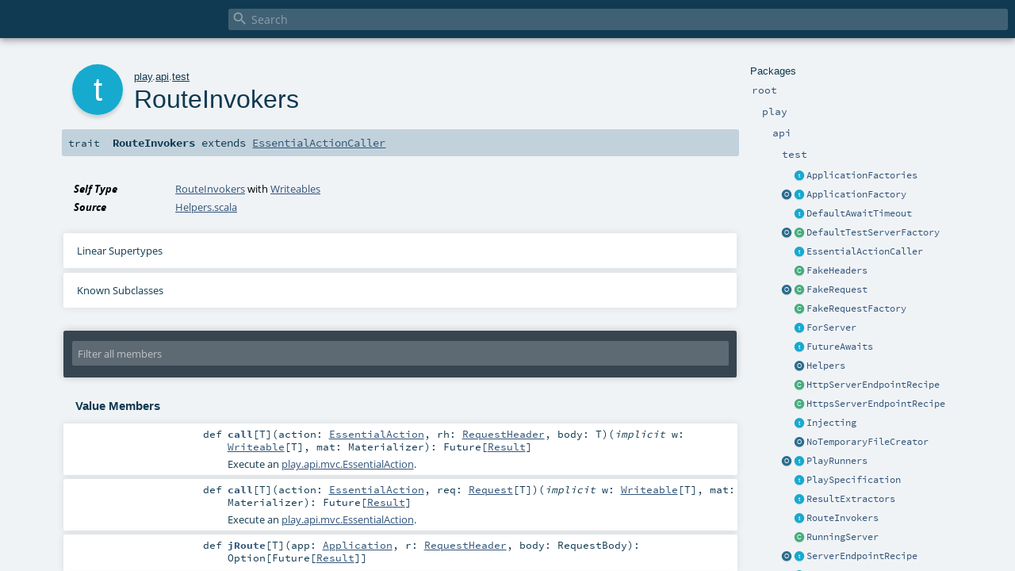

--- FILE ---
content_type: text/html
request_url: https://www.playframework.com/documentation/2.7.7/api/scala/play/api/test/RouteInvokers.html
body_size: 6054
content:
<!DOCTYPE html >
<html>
        <head>
          <meta http-equiv="X-UA-Compatible" content="IE=edge" />
          <meta name="viewport" content="width=device-width, initial-scale=1.0, maximum-scale=1.0, user-scalable=no" />
          <title></title>
          <meta name="description" content="" />
          <meta name="keywords" content="" />
          <meta http-equiv="content-type" content="text/html; charset=UTF-8" />
          
      
      <link href="../../../lib/index.css" media="screen" type="text/css" rel="stylesheet" />
      <link href="../../../lib/template.css" media="screen" type="text/css" rel="stylesheet" />
      <link href="../../../lib/diagrams.css" media="screen" type="text/css" rel="stylesheet" id="diagrams-css" />
      <script type="text/javascript" src="../../../lib/jquery.min.js"></script>
      <script type="text/javascript" src="../../../lib/jquery.panzoom.min.js"></script>
      <script type="text/javascript" src="../../../lib/jquery.mousewheel.min.js"></script>
      <script type="text/javascript" src="../../../lib/index.js"></script>
      <script type="text/javascript" src="../../../index.js"></script>
      <script type="text/javascript" src="../../../lib/scheduler.js"></script>
      <script type="text/javascript" src="../../../lib/template.js"></script>
      
      <script type="text/javascript">
        /* this variable can be used by the JS to determine the path to the root document */
        var toRoot = '../../../';
      </script>
    
        </head>
        <body>
      <div id="search">
        <span id="doc-title"><span id="doc-version"></span></span>
        <span class="close-results"><span class="left">&lt;</span> Back</span>
        <div id="textfilter">
          <span class="input">
            <input autocapitalize="none" placeholder="Search" id="index-input" type="text" accesskey="/" />
            <i class="clear material-icons"></i>
            <i id="search-icon" class="material-icons"></i>
          </span>
        </div>
    </div>
      <div id="search-results">
        <div id="search-progress">
          <div id="progress-fill"></div>
        </div>
        <div id="results-content">
          <div id="entity-results"></div>
          <div id="member-results"></div>
        </div>
      </div>
      <div id="content-scroll-container" style="-webkit-overflow-scrolling: touch;">
        <div id="content-container" style="-webkit-overflow-scrolling: touch;">
          <div id="subpackage-spacer">
            <div id="packages">
              <h1>Packages</h1>
              <ul>
                <li name="_root_.root" visbl="pub" class="indented0 " data-isabs="false" fullComment="yes" group="Ungrouped">
      <a id="_root_"></a><a id="root:_root_"></a>
      <span class="permalink">
      <a href="../../../index.html" title="Permalink">
        <i class="material-icons"></i>
      </a>
    </span>
      <span class="modifier_kind">
        <span class="modifier"></span>
        <span class="kind">package</span>
      </span>
      <span class="symbol">
        <a title="" href="../../../index.html"><span class="name">root</span></a>
      </span>
      
      <div class="fullcomment"><dl class="attributes block"> <dt>Definition Classes</dt><dd><a href="../../../index.html" class="extype" name="_root_">root</a></dd></dl></div>
    </li><li name="_root_.play" visbl="pub" class="indented1 " data-isabs="false" fullComment="yes" group="Ungrouped">
      <a id="play"></a><a id="play:play"></a>
      <span class="permalink">
      <a href="../../../play/index.html" title="Permalink">
        <i class="material-icons"></i>
      </a>
    </span>
      <span class="modifier_kind">
        <span class="modifier"></span>
        <span class="kind">package</span>
      </span>
      <span class="symbol">
        <a title="Play framework." href="../../index.html"><span class="name">play</span></a>
      </span>
      
      <p class="shortcomment cmt">Play framework.</p><div class="fullcomment"><div class="comment cmt"><p>Play framework.</p><h4> Play </h4><p><a href="https://www.playframework.com" target="_blank">http://www.playframework.com</a>
</p></div><dl class="attributes block"> <dt>Definition Classes</dt><dd><a href="../../../index.html" class="extype" name="_root_">root</a></dd></dl></div>
    </li><li name="play.api" visbl="pub" class="indented2 " data-isabs="false" fullComment="yes" group="Ungrouped">
      <a id="api"></a><a id="api:api"></a>
      <span class="permalink">
      <a href="../../../play/api/index.html" title="Permalink">
        <i class="material-icons"></i>
      </a>
    </span>
      <span class="modifier_kind">
        <span class="modifier"></span>
        <span class="kind">package</span>
      </span>
      <span class="symbol">
        <a title="Contains the public API for Scala developers." href="../index.html"><span class="name">api</span></a>
      </span>
      
      <p class="shortcomment cmt">Contains the public API for Scala developers.</p><div class="fullcomment"><div class="comment cmt"><p>Contains the public API for Scala developers.</p><h6> Read configuration </h6><pre><span class="kw">val</span> poolSize = configuration.getInt(<span class="lit">"engine.pool.size"</span>)</pre><h6> Use the logger </h6><pre>Logger.info(<span class="lit">"Hello!"</span>)</pre><h6> Define a Plugin </h6><pre><span class="kw">class</span> MyPlugin(app: Application) <span class="kw">extends</span> Plugin</pre><h6> Create adhoc applications (for testing) </h6><pre><span class="kw">val</span> application = Application(<span class="kw">new</span> File(<span class="lit">"."</span>), <span class="kw">this</span>.getClass.getClassloader, <span class="std">None</span>, Play.Mode.DEV)</pre></div><dl class="attributes block"> <dt>Definition Classes</dt><dd><a href="../../index.html" class="extype" name="play">play</a></dd></dl></div>
    </li><li name="play.api.test" visbl="pub" class="indented3 " data-isabs="false" fullComment="yes" group="Ungrouped">
      <a id="test"></a><a id="test:test"></a>
      <span class="permalink">
      <a href="../../../play/api/test/index.html" title="Permalink">
        <i class="material-icons"></i>
      </a>
    </span>
      <span class="modifier_kind">
        <span class="modifier"></span>
        <span class="kind">package</span>
      </span>
      <span class="symbol">
        <a title="Contains test helpers." href="index.html"><span class="name">test</span></a>
      </span>
      
      <p class="shortcomment cmt">Contains test helpers.</p><div class="fullcomment"><div class="comment cmt"><p>Contains test helpers.
</p></div><dl class="attributes block"> <dt>Definition Classes</dt><dd><a href="../index.html" class="extype" name="play.api">api</a></dd></dl></div>
    </li><li class="current-entities indented3">
                        <span class="separator"></span>
                        <a class="trait" href="ApplicationFactories.html" title="Mixin with helpers for creating ApplicationFactory objects."></a>
                        <a href="ApplicationFactories.html" title="Mixin with helpers for creating ApplicationFactory objects.">ApplicationFactories</a>
                      </li><li class="current-entities indented3">
                        <a class="object" href="ApplicationFactory$.html" title=""></a>
                        <a class="trait" href="ApplicationFactory.html" title="Creates an Application."></a>
                        <a href="ApplicationFactory.html" title="Creates an Application.">ApplicationFactory</a>
                      </li><li class="current-entities indented3">
                        <span class="separator"></span>
                        <a class="trait" href="DefaultAwaitTimeout.html" title=""></a>
                        <a href="DefaultAwaitTimeout.html" title="">DefaultAwaitTimeout</a>
                      </li><li class="current-entities indented3">
                        <a class="object" href="DefaultTestServerFactory$.html" title=""></a>
                        <a class="class" href="DefaultTestServerFactory.html" title="Creates a server for an application with both HTTP and HTTPS ports using a self-signed certificate."></a>
                        <a href="DefaultTestServerFactory.html" title="Creates a server for an application with both HTTP and HTTPS ports using a self-signed certificate.">DefaultTestServerFactory</a>
                      </li><li class="current-entities indented3">
                        <span class="separator"></span>
                        <a class="trait" href="EssentialActionCaller.html" title=""></a>
                        <a href="EssentialActionCaller.html" title="">EssentialActionCaller</a>
                      </li><li class="current-entities indented3">
                        <span class="separator"></span>
                        <a class="class" href="FakeHeaders.html" title="Fake HTTP headers implementation."></a>
                        <a href="FakeHeaders.html" title="Fake HTTP headers implementation.">FakeHeaders</a>
                      </li><li class="current-entities indented3">
                        <a class="object" href="FakeRequest$.html" title="Object with helper methods for building FakeRequest values."></a>
                        <a class="class" href="FakeRequest.html" title="A Request with a few extra methods that are useful for testing."></a>
                        <a href="FakeRequest.html" title="A Request with a few extra methods that are useful for testing.">FakeRequest</a>
                      </li><li class="current-entities indented3">
                        <span class="separator"></span>
                        <a class="class" href="FakeRequestFactory.html" title="Helper methods for building FakeRequest values."></a>
                        <a href="FakeRequestFactory.html" title="Helper methods for building FakeRequest values.">FakeRequestFactory</a>
                      </li><li class="current-entities indented3">
                        <span class="separator"></span>
                        <a class="trait" href="ForServer.html" title="Replacement for WithServer, adding server endpoint info."></a>
                        <a href="ForServer.html" title="Replacement for WithServer, adding server endpoint info.">ForServer</a>
                      </li><li class="current-entities indented3">
                        <span class="separator"></span>
                        <a class="trait" href="FutureAwaits.html" title=""></a>
                        <a href="FutureAwaits.html" title="">FutureAwaits</a>
                      </li><li class="current-entities indented3">
                        <span class="separator"></span>
                        <a class="object" href="Helpers$.html" title=""></a>
                        <a href="Helpers$.html" title="">Helpers</a>
                      </li><li class="current-entities indented3">
                        <span class="separator"></span>
                        <a class="class" href="HttpServerEndpointRecipe.html" title="Provides a recipe for making an HTTP ServerEndpoint."></a>
                        <a href="HttpServerEndpointRecipe.html" title="Provides a recipe for making an HTTP ServerEndpoint.">HttpServerEndpointRecipe</a>
                      </li><li class="current-entities indented3">
                        <span class="separator"></span>
                        <a class="class" href="HttpsServerEndpointRecipe.html" title="Provides a recipe for making an HTTPS ServerEndpoint."></a>
                        <a href="HttpsServerEndpointRecipe.html" title="Provides a recipe for making an HTTPS ServerEndpoint.">HttpsServerEndpointRecipe</a>
                      </li><li class="current-entities indented3">
                        <span class="separator"></span>
                        <a class="trait" href="Injecting.html" title="A trait declared on a class that contains an def app: Application, and can provide instances of a class."></a>
                        <a href="Injecting.html" title="A trait declared on a class that contains an def app: Application, and can provide instances of a class.">Injecting</a>
                      </li><li class="current-entities indented3">
                        <span class="separator"></span>
                        <a class="object" href="NoTemporaryFileCreator$.html" title="A temporary file creator with no implementation."></a>
                        <a href="NoTemporaryFileCreator$.html" title="A temporary file creator with no implementation.">NoTemporaryFileCreator</a>
                      </li><li class="current-entities indented3">
                        <a class="object" href="PlayRunners$.html" title=""></a>
                        <a class="trait" href="PlayRunners.html" title="Helper functions to run tests."></a>
                        <a href="PlayRunners.html" title="Helper functions to run tests.">PlayRunners</a>
                      </li><li class="current-entities indented3">
                        <span class="separator"></span>
                        <a class="trait" href="PlaySpecification.html" title="Play specs2 specification."></a>
                        <a href="PlaySpecification.html" title="Play specs2 specification.">PlaySpecification</a>
                      </li><li class="current-entities indented3">
                        <span class="separator"></span>
                        <a class="trait" href="ResultExtractors.html" title=""></a>
                        <a href="ResultExtractors.html" title="">ResultExtractors</a>
                      </li><li class="current-entities indented3">
                        <span class="separator"></span>
                        <a class="trait" href="" title=""></a>
                        <a href="" title="">RouteInvokers</a>
                      </li><li class="current-entities indented3">
                        <span class="separator"></span>
                        <a class="class" href="RunningServer.html" title="Contains information about a running TestServer."></a>
                        <a href="RunningServer.html" title="Contains information about a running TestServer.">RunningServer</a>
                      </li><li class="current-entities indented3">
                        <a class="object" href="ServerEndpointRecipe$.html" title=""></a>
                        <a class="trait" href="ServerEndpointRecipe.html" title="A recipe for making a ServerEndpoint."></a>
                        <a href="ServerEndpointRecipe.html" title="A recipe for making a ServerEndpoint.">ServerEndpointRecipe</a>
                      </li><li class="current-entities indented3">
                        <span class="separator"></span>
                        <a class="trait" href="StubBodyParserFactory.html" title=""></a>
                        <a href="StubBodyParserFactory.html" title="">StubBodyParserFactory</a>
                      </li><li class="current-entities indented3">
                        <span class="separator"></span>
                        <a class="trait" href="StubControllerComponentsFactory.html" title=""></a>
                        <a href="StubControllerComponentsFactory.html" title="">StubControllerComponentsFactory</a>
                      </li><li class="current-entities indented3">
                        <span class="separator"></span>
                        <a class="trait" href="StubMessagesFactory.html" title=""></a>
                        <a href="StubMessagesFactory.html" title="">StubMessagesFactory</a>
                      </li><li class="current-entities indented3">
                        <span class="separator"></span>
                        <a class="trait" href="StubPlayBodyParsersFactory.html" title=""></a>
                        <a href="StubPlayBodyParsersFactory.html" title="">StubPlayBodyParsersFactory</a>
                      </li><li class="current-entities indented3">
                        <a class="object" href="TestBrowser$.html" title="Helper utilities to build TestBrowsers"></a>
                        <a class="class" href="TestBrowser.html" title="A test browser (Using Selenium WebDriver) with the FluentLenium API (https://github.com/Fluentlenium/FluentLenium)."></a>
                        <a href="TestBrowser.html" title="A test browser (Using Selenium WebDriver) with the FluentLenium API (https://github.com/Fluentlenium/FluentLenium).">TestBrowser</a>
                      </li><li class="current-entities indented3">
                        <a class="object" href="TestServer$.html" title=""></a>
                        <a class="class" href="TestServer.html" title="A test web server."></a>
                        <a href="TestServer.html" title="A test web server.">TestServer</a>
                      </li><li class="current-entities indented3">
                        <span class="separator"></span>
                        <a class="trait" href="TestServerFactory.html" title="Creates a server for an application."></a>
                        <a href="TestServerFactory.html" title="Creates a server for an application.">TestServerFactory</a>
                      </li><li class="current-entities indented3">
                        <span class="separator"></span>
                        <a class="object" href="WebDriverFactory$.html" title=""></a>
                        <a href="WebDriverFactory$.html" title="">WebDriverFactory</a>
                      </li><li class="current-entities indented3">
                        <span class="separator"></span>
                        <a class="class" href="WithApplication.html" title="Used to run specs within the context of a running application."></a>
                        <a href="WithApplication.html" title="Used to run specs within the context of a running application.">WithApplication</a>
                      </li><li class="current-entities indented3">
                        <span class="separator"></span>
                        <a class="class" href="WithApplicationLoader.html" title="Used to run specs within the context of a running application loaded by the given ApplicationLoader."></a>
                        <a href="WithApplicationLoader.html" title="Used to run specs within the context of a running application loaded by the given ApplicationLoader.">WithApplicationLoader</a>
                      </li><li class="current-entities indented3">
                        <span class="separator"></span>
                        <a class="class" href="WithBrowser.html" title="Used to run specs within the context of a running server, and using a web browser"></a>
                        <a href="WithBrowser.html" title="Used to run specs within the context of a running server, and using a web browser">WithBrowser</a>
                      </li><li class="current-entities indented3">
                        <span class="separator"></span>
                        <a class="class" href="WithServer.html" title="Used to run specs within the context of a running server."></a>
                        <a href="WithServer.html" title="Used to run specs within the context of a running server.">WithServer</a>
                      </li><li class="current-entities indented3">
                        <span class="separator"></span>
                        <a class="trait" href="Writeables.html" title=""></a>
                        <a href="Writeables.html" title="">Writeables</a>
                      </li><li class="current-entities indented3">
                        <a class="object" href="WsTestClient$.html" title=""></a>
                        <a class="trait" href="WsTestClient.html" title="A standalone test client that is useful for running standalone integration tests."></a>
                        <a href="WsTestClient.html" title="A standalone test client that is useful for running standalone integration tests.">WsTestClient</a>
                      </li>
              </ul>
            </div>
          </div>
          <div id="content">
            <body class="trait type">
      <div id="definition">
        <div class="big-circle trait">t</div>
        <p id="owner"><a href="../../index.html" class="extype" name="play">play</a>.<a href="../index.html" class="extype" name="play.api">api</a>.<a href="index.html" class="extype" name="play.api.test">test</a></p>
        <h1>RouteInvokers<span class="permalink">
      <a href="../../../play/api/test/RouteInvokers.html" title="Permalink">
        <i class="material-icons"></i>
      </a>
    </span></h1>
        <h3><span class="morelinks"></span></h3>
      </div>

      <h4 id="signature" class="signature">
      <span class="modifier_kind">
        <span class="modifier"></span>
        <span class="kind">trait</span>
      </span>
      <span class="symbol">
        <span class="name">RouteInvokers</span><span class="result"> extends <a href="EssentialActionCaller.html" class="extype" name="play.api.test.EssentialActionCaller">EssentialActionCaller</a></span>
      </span>
      </h4>

      
          <div id="comment" class="fullcommenttop"><dl class="attributes block"> <dt>Self Type</dt><dd><a href="" class="extype" name="play.api.test.RouteInvokers">RouteInvokers</a> with <a href="Writeables.html" class="extype" name="play.api.test.Writeables">Writeables</a></dd><dt>Source</dt><dd><a href="https://github.com/playframework/playframework/tree/2.8.5/testkit/play-test/src/main/scala/play/api/test/Helpers.scala" target="_blank">Helpers.scala</a></dd></dl><div class="toggleContainer block">
          <span class="toggle">
            Linear Supertypes
          </span>
          <div class="superTypes hiddenContent"><a href="EssentialActionCaller.html" class="extype" name="play.api.test.EssentialActionCaller">EssentialActionCaller</a>, <span class="extype" name="scala.AnyRef">AnyRef</span>, <span class="extype" name="scala.Any">Any</span></div>
        </div><div class="toggleContainer block">
            <span class="toggle">
              Known Subclasses
            </span>
            <div class="subClasses hiddenContent"><a href="Helpers$.html" class="extype" name="play.api.test.Helpers">Helpers</a>, <a href="PlaySpecification.html" class="extype" name="play.api.test.PlaySpecification">PlaySpecification</a></div>
          </div></div>
        

      <div id="mbrsel">
        <div class="toggle"></div>
        <div id="memberfilter">
          <i class="material-icons arrow"></i>
          <span class="input">
            <input id="mbrsel-input" placeholder="Filter all members" type="text" accesskey="/" />
          </span>
          <i class="clear material-icons"></i>
        </div>
        <div id="filterby">
          <div id="order">
            <span class="filtertype">Ordering</span>
            <ol>
              
              <li class="alpha in"><span>Alphabetic</span></li>
              <li class="inherit out"><span>By Inheritance</span></li>
            </ol>
          </div>
          <div class="ancestors">
                  <span class="filtertype">Inherited<br />
                  </span>
                  <ol id="linearization">
                    <li class="in" name="play.api.test.RouteInvokers"><span>RouteInvokers</span></li><li class="in" name="play.api.test.EssentialActionCaller"><span>EssentialActionCaller</span></li><li class="in" name="scala.AnyRef"><span>AnyRef</span></li><li class="in" name="scala.Any"><span>Any</span></li>
                  </ol>
                </div><div class="ancestors">
              <span class="filtertype"></span>
              <ol>
                <li class="hideall out"><span>Hide All</span></li>
                <li class="showall in"><span>Show All</span></li>
              </ol>
            </div>
          <div id="visbl">
              <span class="filtertype">Visibility</span>
              <ol><li class="public in"><span>Public</span></li><li class="all out"><span>All</span></li></ol>
            </div>
        </div>
      </div>

      <div id="template">
        <div id="allMembers">
        

        

        

        <div class="values members">
              <h3>Value Members</h3>
              <ol>
                <li name="scala.AnyRef#!=" visbl="pub" class="indented0 " data-isabs="false" fullComment="yes" group="Ungrouped">
      <a id="!=(x$1:Any):Boolean"></a><a id="!=(Any):Boolean"></a>
      <span class="permalink">
      <a href="../../../play/api/test/RouteInvokers.html#!=(x$1:Any):Boolean" title="Permalink">
        <i class="material-icons"></i>
      </a>
    </span>
      <span class="modifier_kind">
        <span class="modifier">final </span>
        <span class="kind">def</span>
      </span>
      <span class="symbol">
        <span title="gt4s: $bang$eq" class="name">!=</span><span class="params">(<span name="arg0">arg0: <span class="extype" name="scala.Any">Any</span></span>)</span><span class="result">: <span class="extype" name="scala.Boolean">Boolean</span></span>
      </span>
      
      <div class="fullcomment"><dl class="attributes block"> <dt>Definition Classes</dt><dd>AnyRef → Any</dd></dl></div>
    </li><li name="scala.AnyRef###" visbl="pub" class="indented0 " data-isabs="false" fullComment="yes" group="Ungrouped">
      <a id="##():Int"></a>
      <span class="permalink">
      <a href="../../../play/api/test/RouteInvokers.html###():Int" title="Permalink">
        <i class="material-icons"></i>
      </a>
    </span>
      <span class="modifier_kind">
        <span class="modifier">final </span>
        <span class="kind">def</span>
      </span>
      <span class="symbol">
        <span title="gt4s: $hash$hash" class="name">##</span><span class="params">()</span><span class="result">: <span class="extype" name="scala.Int">Int</span></span>
      </span>
      
      <div class="fullcomment"><dl class="attributes block"> <dt>Definition Classes</dt><dd>AnyRef → Any</dd></dl></div>
    </li><li name="scala.AnyRef#==" visbl="pub" class="indented0 " data-isabs="false" fullComment="yes" group="Ungrouped">
      <a id="==(x$1:Any):Boolean"></a><a id="==(Any):Boolean"></a>
      <span class="permalink">
      <a href="../../../play/api/test/RouteInvokers.html#==(x$1:Any):Boolean" title="Permalink">
        <i class="material-icons"></i>
      </a>
    </span>
      <span class="modifier_kind">
        <span class="modifier">final </span>
        <span class="kind">def</span>
      </span>
      <span class="symbol">
        <span title="gt4s: $eq$eq" class="name">==</span><span class="params">(<span name="arg0">arg0: <span class="extype" name="scala.Any">Any</span></span>)</span><span class="result">: <span class="extype" name="scala.Boolean">Boolean</span></span>
      </span>
      
      <div class="fullcomment"><dl class="attributes block"> <dt>Definition Classes</dt><dd>AnyRef → Any</dd></dl></div>
    </li><li name="scala.Any#asInstanceOf" visbl="pub" class="indented0 " data-isabs="false" fullComment="yes" group="Ungrouped">
      <a id="asInstanceOf[T0]:T0"></a>
      <span class="permalink">
      <a href="../../../play/api/test/RouteInvokers.html#asInstanceOf[T0]:T0" title="Permalink">
        <i class="material-icons"></i>
      </a>
    </span>
      <span class="modifier_kind">
        <span class="modifier">final </span>
        <span class="kind">def</span>
      </span>
      <span class="symbol">
        <span class="name">asInstanceOf</span><span class="tparams">[<span name="T0">T0</span>]</span><span class="result">: <span class="extype" name="scala.Any.asInstanceOf.T0">T0</span></span>
      </span>
      
      <div class="fullcomment"><dl class="attributes block"> <dt>Definition Classes</dt><dd>Any</dd></dl></div>
    </li><li name="play.api.test.EssentialActionCaller#call" visbl="pub" class="indented0 " data-isabs="false" fullComment="yes" group="Ungrouped">
      <a id="call[T](action:play.api.mvc.EssentialAction,rh:play.api.mvc.RequestHeader,body:T)(implicitw:play.api.http.Writeable[T],implicitmat:akka.stream.Materializer):scala.concurrent.Future[play.api.mvc.Result]"></a><a id="call[T](EssentialAction,RequestHeader,T)(Writeable[T],Materializer):Future[Result]"></a>
      <span class="permalink">
      <a href="../../../play/api/test/RouteInvokers.html#call[T](action:play.api.mvc.EssentialAction,rh:play.api.mvc.RequestHeader,body:T)(implicitw:play.api.http.Writeable[T],implicitmat:akka.stream.Materializer):scala.concurrent.Future[play.api.mvc.Result]" title="Permalink">
        <i class="material-icons"></i>
      </a>
    </span>
      <span class="modifier_kind">
        <span class="modifier"></span>
        <span class="kind">def</span>
      </span>
      <span class="symbol">
        <span class="name">call</span><span class="tparams">[<span name="T">T</span>]</span><span class="params">(<span name="action">action: <a href="../mvc/EssentialAction.html" class="extype" name="play.api.mvc.EssentialAction">EssentialAction</a></span>, <span name="rh">rh: <a href="../mvc/RequestHeader.html" class="extype" name="play.api.mvc.RequestHeader">RequestHeader</a></span>, <span name="body">body: <span class="extype" name="play.api.test.EssentialActionCaller.call.T">T</span></span>)</span><span class="params">(<span class="implicit">implicit </span><span name="w">w: <a href="../http/Writeable.html" class="extype" name="play.api.http.Writeable">Writeable</a>[<span class="extype" name="play.api.test.EssentialActionCaller.call.T">T</span>]</span>, <span name="mat">mat: <span class="extype" name="akka.stream.Materializer">Materializer</span></span>)</span><span class="result">: <span class="extype" name="scala.concurrent.Future">Future</span>[<a href="../mvc/Result.html" class="extype" name="play.api.mvc.Result">Result</a>]</span>
      </span>
      
      <p class="shortcomment cmt">Execute an <a href="../mvc/EssentialAction.html" class="extype" name="play.api.mvc.EssentialAction">play.api.mvc.EssentialAction</a>.</p><div class="fullcomment"><div class="comment cmt"><p>Execute an <a href="../mvc/EssentialAction.html" class="extype" name="play.api.mvc.EssentialAction">play.api.mvc.EssentialAction</a>.</p><p>The body is serialised using the implicit writable, so that the action body parser can deserialize it.
</p></div><dl class="attributes block"> <dt>Definition Classes</dt><dd><a href="EssentialActionCaller.html" class="extype" name="play.api.test.EssentialActionCaller">EssentialActionCaller</a></dd></dl></div>
    </li><li name="play.api.test.EssentialActionCaller#call" visbl="pub" class="indented0 " data-isabs="false" fullComment="yes" group="Ungrouped">
      <a id="call[T](action:play.api.mvc.EssentialAction,req:play.api.mvc.Request[T])(implicitw:play.api.http.Writeable[T],implicitmat:akka.stream.Materializer):scala.concurrent.Future[play.api.mvc.Result]"></a><a id="call[T](EssentialAction,Request[T])(Writeable[T],Materializer):Future[Result]"></a>
      <span class="permalink">
      <a href="../../../play/api/test/RouteInvokers.html#call[T](action:play.api.mvc.EssentialAction,req:play.api.mvc.Request[T])(implicitw:play.api.http.Writeable[T],implicitmat:akka.stream.Materializer):scala.concurrent.Future[play.api.mvc.Result]" title="Permalink">
        <i class="material-icons"></i>
      </a>
    </span>
      <span class="modifier_kind">
        <span class="modifier"></span>
        <span class="kind">def</span>
      </span>
      <span class="symbol">
        <span class="name">call</span><span class="tparams">[<span name="T">T</span>]</span><span class="params">(<span name="action">action: <a href="../mvc/EssentialAction.html" class="extype" name="play.api.mvc.EssentialAction">EssentialAction</a></span>, <span name="req">req: <a href="../mvc/Request.html" class="extype" name="play.api.mvc.Request">Request</a>[<span class="extype" name="play.api.test.EssentialActionCaller.call.T">T</span>]</span>)</span><span class="params">(<span class="implicit">implicit </span><span name="w">w: <a href="../http/Writeable.html" class="extype" name="play.api.http.Writeable">Writeable</a>[<span class="extype" name="play.api.test.EssentialActionCaller.call.T">T</span>]</span>, <span name="mat">mat: <span class="extype" name="akka.stream.Materializer">Materializer</span></span>)</span><span class="result">: <span class="extype" name="scala.concurrent.Future">Future</span>[<a href="../mvc/Result.html" class="extype" name="play.api.mvc.Result">Result</a>]</span>
      </span>
      
      <p class="shortcomment cmt">Execute an <a href="../mvc/EssentialAction.html" class="extype" name="play.api.mvc.EssentialAction">play.api.mvc.EssentialAction</a>.</p><div class="fullcomment"><div class="comment cmt"><p>Execute an <a href="../mvc/EssentialAction.html" class="extype" name="play.api.mvc.EssentialAction">play.api.mvc.EssentialAction</a>.</p><p>The body is serialised using the implicit writable, so that the action body parser can deserialize it.
</p></div><dl class="attributes block"> <dt>Definition Classes</dt><dd><a href="EssentialActionCaller.html" class="extype" name="play.api.test.EssentialActionCaller">EssentialActionCaller</a></dd></dl></div>
    </li><li name="scala.AnyRef#clone" visbl="prt" class="indented0 " data-isabs="false" fullComment="yes" group="Ungrouped">
      <a id="clone():Object"></a><a id="clone():AnyRef"></a>
      <span class="permalink">
      <a href="../../../play/api/test/RouteInvokers.html#clone():Object" title="Permalink">
        <i class="material-icons"></i>
      </a>
    </span>
      <span class="modifier_kind">
        <span class="modifier"></span>
        <span class="kind">def</span>
      </span>
      <span class="symbol">
        <span class="name">clone</span><span class="params">()</span><span class="result">: <span class="extype" name="scala.AnyRef">AnyRef</span></span>
      </span>
      
      <div class="fullcomment"><dl class="attributes block"> <dt>Attributes</dt><dd>protected[<span class="extype" name="java.lang">lang</span>] </dd><dt>Definition Classes</dt><dd>AnyRef</dd><dt>Annotations</dt><dd>
                <span class="name">@throws</span><span class="args">(<span>
      
      <span class="defval" name="classOf[java.lang.CloneNotSupportedException]">...</span>
    </span>)</span>
              
                <span class="name">@native</span><span class="args">()</span>
              
        </dd></dl></div>
    </li><li name="scala.AnyRef#eq" visbl="pub" class="indented0 " data-isabs="false" fullComment="yes" group="Ungrouped">
      <a id="eq(x$1:AnyRef):Boolean"></a><a id="eq(AnyRef):Boolean"></a>
      <span class="permalink">
      <a href="../../../play/api/test/RouteInvokers.html#eq(x$1:AnyRef):Boolean" title="Permalink">
        <i class="material-icons"></i>
      </a>
    </span>
      <span class="modifier_kind">
        <span class="modifier">final </span>
        <span class="kind">def</span>
      </span>
      <span class="symbol">
        <span class="name">eq</span><span class="params">(<span name="arg0">arg0: <span class="extype" name="scala.AnyRef">AnyRef</span></span>)</span><span class="result">: <span class="extype" name="scala.Boolean">Boolean</span></span>
      </span>
      
      <div class="fullcomment"><dl class="attributes block"> <dt>Definition Classes</dt><dd>AnyRef</dd></dl></div>
    </li><li name="scala.AnyRef#equals" visbl="pub" class="indented0 " data-isabs="false" fullComment="yes" group="Ungrouped">
      <a id="equals(x$1:Any):Boolean"></a><a id="equals(Any):Boolean"></a>
      <span class="permalink">
      <a href="../../../play/api/test/RouteInvokers.html#equals(x$1:Any):Boolean" title="Permalink">
        <i class="material-icons"></i>
      </a>
    </span>
      <span class="modifier_kind">
        <span class="modifier"></span>
        <span class="kind">def</span>
      </span>
      <span class="symbol">
        <span class="name">equals</span><span class="params">(<span name="arg0">arg0: <span class="extype" name="scala.Any">Any</span></span>)</span><span class="result">: <span class="extype" name="scala.Boolean">Boolean</span></span>
      </span>
      
      <div class="fullcomment"><dl class="attributes block"> <dt>Definition Classes</dt><dd>AnyRef → Any</dd></dl></div>
    </li><li name="scala.AnyRef#finalize" visbl="prt" class="indented0 " data-isabs="false" fullComment="yes" group="Ungrouped">
      <a id="finalize():Unit"></a>
      <span class="permalink">
      <a href="../../../play/api/test/RouteInvokers.html#finalize():Unit" title="Permalink">
        <i class="material-icons"></i>
      </a>
    </span>
      <span class="modifier_kind">
        <span class="modifier"></span>
        <span class="kind">def</span>
      </span>
      <span class="symbol">
        <span class="name">finalize</span><span class="params">()</span><span class="result">: <span class="extype" name="scala.Unit">Unit</span></span>
      </span>
      
      <div class="fullcomment"><dl class="attributes block"> <dt>Attributes</dt><dd>protected[<span class="extype" name="java.lang">lang</span>] </dd><dt>Definition Classes</dt><dd>AnyRef</dd><dt>Annotations</dt><dd>
                <span class="name">@throws</span><span class="args">(<span>
      
      <span class="symbol">classOf[java.lang.Throwable]</span>
    </span>)</span>
              
        </dd></dl></div>
    </li><li name="scala.AnyRef#getClass" visbl="pub" class="indented0 " data-isabs="false" fullComment="yes" group="Ungrouped">
      <a id="getClass():Class[_]"></a>
      <span class="permalink">
      <a href="../../../play/api/test/RouteInvokers.html#getClass():Class[_]" title="Permalink">
        <i class="material-icons"></i>
      </a>
    </span>
      <span class="modifier_kind">
        <span class="modifier">final </span>
        <span class="kind">def</span>
      </span>
      <span class="symbol">
        <span class="name">getClass</span><span class="params">()</span><span class="result">: <span class="extype" name="java.lang.Class">Class</span>[_]</span>
      </span>
      
      <div class="fullcomment"><dl class="attributes block"> <dt>Definition Classes</dt><dd>AnyRef → Any</dd><dt>Annotations</dt><dd>
                <span class="name">@native</span><span class="args">()</span>
              
        </dd></dl></div>
    </li><li name="scala.AnyRef#hashCode" visbl="pub" class="indented0 " data-isabs="false" fullComment="yes" group="Ungrouped">
      <a id="hashCode():Int"></a>
      <span class="permalink">
      <a href="../../../play/api/test/RouteInvokers.html#hashCode():Int" title="Permalink">
        <i class="material-icons"></i>
      </a>
    </span>
      <span class="modifier_kind">
        <span class="modifier"></span>
        <span class="kind">def</span>
      </span>
      <span class="symbol">
        <span class="name">hashCode</span><span class="params">()</span><span class="result">: <span class="extype" name="scala.Int">Int</span></span>
      </span>
      
      <div class="fullcomment"><dl class="attributes block"> <dt>Definition Classes</dt><dd>AnyRef → Any</dd><dt>Annotations</dt><dd>
                <span class="name">@native</span><span class="args">()</span>
              
        </dd></dl></div>
    </li><li name="scala.Any#isInstanceOf" visbl="pub" class="indented0 " data-isabs="false" fullComment="yes" group="Ungrouped">
      <a id="isInstanceOf[T0]:Boolean"></a>
      <span class="permalink">
      <a href="../../../play/api/test/RouteInvokers.html#isInstanceOf[T0]:Boolean" title="Permalink">
        <i class="material-icons"></i>
      </a>
    </span>
      <span class="modifier_kind">
        <span class="modifier">final </span>
        <span class="kind">def</span>
      </span>
      <span class="symbol">
        <span class="name">isInstanceOf</span><span class="tparams">[<span name="T0">T0</span>]</span><span class="result">: <span class="extype" name="scala.Boolean">Boolean</span></span>
      </span>
      
      <div class="fullcomment"><dl class="attributes block"> <dt>Definition Classes</dt><dd>Any</dd></dl></div>
    </li><li name="play.api.test.RouteInvokers#jRoute" visbl="pub" class="indented0 " data-isabs="false" fullComment="no" group="Ungrouped">
      <a id="jRoute[T](app:play.api.Application,r:play.api.mvc.RequestHeader,body:play.mvc.Http.RequestBody):Option[scala.concurrent.Future[play.api.mvc.Result]]"></a><a id="jRoute[T](Application,RequestHeader,RequestBody):Option[Future[Result]]"></a>
      <span class="permalink">
      <a href="../../../play/api/test/RouteInvokers.html#jRoute[T](app:play.api.Application,r:play.api.mvc.RequestHeader,body:play.mvc.Http.RequestBody):Option[scala.concurrent.Future[play.api.mvc.Result]]" title="Permalink">
        <i class="material-icons"></i>
      </a>
    </span>
      <span class="modifier_kind">
        <span class="modifier"></span>
        <span class="kind">def</span>
      </span>
      <span class="symbol">
        <span class="name">jRoute</span><span class="tparams">[<span name="T">T</span>]</span><span class="params">(<span name="app">app: <a href="../Application.html" class="extype" name="play.api.Application">Application</a></span>, <span name="r">r: <a href="../mvc/RequestHeader.html" class="extype" name="play.api.mvc.RequestHeader">RequestHeader</a></span>, <span name="body">body: <span class="extype" name="play.mvc.Http.RequestBody">RequestBody</span></span>)</span><span class="result">: <span class="extype" name="scala.Option">Option</span>[<span class="extype" name="scala.concurrent.Future">Future</span>[<a href="../mvc/Result.html" class="extype" name="play.api.mvc.Result">Result</a>]]</span>
      </span>
      
      
    </li><li name="scala.AnyRef#ne" visbl="pub" class="indented0 " data-isabs="false" fullComment="yes" group="Ungrouped">
      <a id="ne(x$1:AnyRef):Boolean"></a><a id="ne(AnyRef):Boolean"></a>
      <span class="permalink">
      <a href="../../../play/api/test/RouteInvokers.html#ne(x$1:AnyRef):Boolean" title="Permalink">
        <i class="material-icons"></i>
      </a>
    </span>
      <span class="modifier_kind">
        <span class="modifier">final </span>
        <span class="kind">def</span>
      </span>
      <span class="symbol">
        <span class="name">ne</span><span class="params">(<span name="arg0">arg0: <span class="extype" name="scala.AnyRef">AnyRef</span></span>)</span><span class="result">: <span class="extype" name="scala.Boolean">Boolean</span></span>
      </span>
      
      <div class="fullcomment"><dl class="attributes block"> <dt>Definition Classes</dt><dd>AnyRef</dd></dl></div>
    </li><li name="scala.AnyRef#notify" visbl="pub" class="indented0 " data-isabs="false" fullComment="yes" group="Ungrouped">
      <a id="notify():Unit"></a>
      <span class="permalink">
      <a href="../../../play/api/test/RouteInvokers.html#notify():Unit" title="Permalink">
        <i class="material-icons"></i>
      </a>
    </span>
      <span class="modifier_kind">
        <span class="modifier">final </span>
        <span class="kind">def</span>
      </span>
      <span class="symbol">
        <span class="name">notify</span><span class="params">()</span><span class="result">: <span class="extype" name="scala.Unit">Unit</span></span>
      </span>
      
      <div class="fullcomment"><dl class="attributes block"> <dt>Definition Classes</dt><dd>AnyRef</dd><dt>Annotations</dt><dd>
                <span class="name">@native</span><span class="args">()</span>
              
        </dd></dl></div>
    </li><li name="scala.AnyRef#notifyAll" visbl="pub" class="indented0 " data-isabs="false" fullComment="yes" group="Ungrouped">
      <a id="notifyAll():Unit"></a>
      <span class="permalink">
      <a href="../../../play/api/test/RouteInvokers.html#notifyAll():Unit" title="Permalink">
        <i class="material-icons"></i>
      </a>
    </span>
      <span class="modifier_kind">
        <span class="modifier">final </span>
        <span class="kind">def</span>
      </span>
      <span class="symbol">
        <span class="name">notifyAll</span><span class="params">()</span><span class="result">: <span class="extype" name="scala.Unit">Unit</span></span>
      </span>
      
      <div class="fullcomment"><dl class="attributes block"> <dt>Definition Classes</dt><dd>AnyRef</dd><dt>Annotations</dt><dd>
                <span class="name">@native</span><span class="args">()</span>
              
        </dd></dl></div>
    </li><li name="play.api.test.RouteInvokers#route" visbl="pub" class="indented0 " data-isabs="false" fullComment="yes" group="Ungrouped">
      <a id="route[T](app:play.api.Application,req:play.api.mvc.Request[T])(implicitw:play.api.http.Writeable[T]):Option[scala.concurrent.Future[play.api.mvc.Result]]"></a><a id="route[T](Application,Request[T])(Writeable[T]):Option[Future[Result]]"></a>
      <span class="permalink">
      <a href="../../../play/api/test/RouteInvokers.html#route[T](app:play.api.Application,req:play.api.mvc.Request[T])(implicitw:play.api.http.Writeable[T]):Option[scala.concurrent.Future[play.api.mvc.Result]]" title="Permalink">
        <i class="material-icons"></i>
      </a>
    </span>
      <span class="modifier_kind">
        <span class="modifier"></span>
        <span class="kind">def</span>
      </span>
      <span class="symbol">
        <span class="name">route</span><span class="tparams">[<span name="T">T</span>]</span><span class="params">(<span name="app">app: <a href="../Application.html" class="extype" name="play.api.Application">Application</a></span>, <span name="req">req: <a href="../mvc/Request.html" class="extype" name="play.api.mvc.Request">Request</a>[<span class="extype" name="play.api.test.RouteInvokers.route.T">T</span>]</span>)</span><span class="params">(<span class="implicit">implicit </span><span name="w">w: <a href="../http/Writeable.html" class="extype" name="play.api.http.Writeable">Writeable</a>[<span class="extype" name="play.api.test.RouteInvokers.route.T">T</span>]</span>)</span><span class="result">: <span class="extype" name="scala.Option">Option</span>[<span class="extype" name="scala.concurrent.Future">Future</span>[<a href="../mvc/Result.html" class="extype" name="play.api.mvc.Result">Result</a>]]</span>
      </span>
      
      <p class="shortcomment cmt">Use the HttpRequestHandler to determine the Action to call for this request and execute it.</p><div class="fullcomment"><div class="comment cmt"><p>Use the HttpRequestHandler to determine the Action to call for this request and execute it.</p><p>The body is serialised using the implicit writable, so that the action body parser can deserialize it.
</p></div></div>
    </li><li name="play.api.test.RouteInvokers#route" visbl="pub" class="indented0 " data-isabs="false" fullComment="yes" group="Ungrouped">
      <a id="route[T](app:play.api.Application,rh:play.api.mvc.RequestHeader,body:T)(implicitw:play.api.http.Writeable[T]):Option[scala.concurrent.Future[play.api.mvc.Result]]"></a><a id="route[T](Application,RequestHeader,T)(Writeable[T]):Option[Future[Result]]"></a>
      <span class="permalink">
      <a href="../../../play/api/test/RouteInvokers.html#route[T](app:play.api.Application,rh:play.api.mvc.RequestHeader,body:T)(implicitw:play.api.http.Writeable[T]):Option[scala.concurrent.Future[play.api.mvc.Result]]" title="Permalink">
        <i class="material-icons"></i>
      </a>
    </span>
      <span class="modifier_kind">
        <span class="modifier"></span>
        <span class="kind">def</span>
      </span>
      <span class="symbol">
        <span class="name">route</span><span class="tparams">[<span name="T">T</span>]</span><span class="params">(<span name="app">app: <a href="../Application.html" class="extype" name="play.api.Application">Application</a></span>, <span name="rh">rh: <a href="../mvc/RequestHeader.html" class="extype" name="play.api.mvc.RequestHeader">RequestHeader</a></span>, <span name="body">body: <span class="extype" name="play.api.test.RouteInvokers.route.T">T</span></span>)</span><span class="params">(<span class="implicit">implicit </span><span name="w">w: <a href="../http/Writeable.html" class="extype" name="play.api.http.Writeable">Writeable</a>[<span class="extype" name="play.api.test.RouteInvokers.route.T">T</span>]</span>)</span><span class="result">: <span class="extype" name="scala.Option">Option</span>[<span class="extype" name="scala.concurrent.Future">Future</span>[<a href="../mvc/Result.html" class="extype" name="play.api.mvc.Result">Result</a>]]</span>
      </span>
      
      <p class="shortcomment cmt">Use the HttpRequestHandler to determine the Action to call for this request and execute it.</p><div class="fullcomment"><div class="comment cmt"><p>Use the HttpRequestHandler to determine the Action to call for this request and execute it.</p><p>The body is serialised using the implicit writable, so that the action body parser can deserialize it.
</p></div></div>
    </li><li name="scala.AnyRef#synchronized" visbl="pub" class="indented0 " data-isabs="false" fullComment="yes" group="Ungrouped">
      <a id="synchronized[T0](x$1:=&gt;T0):T0"></a><a id="synchronized[T0](⇒T0):T0"></a>
      <span class="permalink">
      <a href="../../../play/api/test/RouteInvokers.html#synchronized[T0](x$1:=&gt;T0):T0" title="Permalink">
        <i class="material-icons"></i>
      </a>
    </span>
      <span class="modifier_kind">
        <span class="modifier">final </span>
        <span class="kind">def</span>
      </span>
      <span class="symbol">
        <span class="name">synchronized</span><span class="tparams">[<span name="T0">T0</span>]</span><span class="params">(<span name="arg0">arg0: ⇒ <span class="extype" name="java.lang.AnyRef.synchronized.T0">T0</span></span>)</span><span class="result">: <span class="extype" name="java.lang.AnyRef.synchronized.T0">T0</span></span>
      </span>
      
      <div class="fullcomment"><dl class="attributes block"> <dt>Definition Classes</dt><dd>AnyRef</dd></dl></div>
    </li><li name="scala.AnyRef#toString" visbl="pub" class="indented0 " data-isabs="false" fullComment="yes" group="Ungrouped">
      <a id="toString():String"></a>
      <span class="permalink">
      <a href="../../../play/api/test/RouteInvokers.html#toString():String" title="Permalink">
        <i class="material-icons"></i>
      </a>
    </span>
      <span class="modifier_kind">
        <span class="modifier"></span>
        <span class="kind">def</span>
      </span>
      <span class="symbol">
        <span class="name">toString</span><span class="params">()</span><span class="result">: <span class="extype" name="java.lang.String">String</span></span>
      </span>
      
      <div class="fullcomment"><dl class="attributes block"> <dt>Definition Classes</dt><dd>AnyRef → Any</dd></dl></div>
    </li><li name="scala.AnyRef#wait" visbl="pub" class="indented0 " data-isabs="false" fullComment="yes" group="Ungrouped">
      <a id="wait():Unit"></a>
      <span class="permalink">
      <a href="../../../play/api/test/RouteInvokers.html#wait():Unit" title="Permalink">
        <i class="material-icons"></i>
      </a>
    </span>
      <span class="modifier_kind">
        <span class="modifier">final </span>
        <span class="kind">def</span>
      </span>
      <span class="symbol">
        <span class="name">wait</span><span class="params">()</span><span class="result">: <span class="extype" name="scala.Unit">Unit</span></span>
      </span>
      
      <div class="fullcomment"><dl class="attributes block"> <dt>Definition Classes</dt><dd>AnyRef</dd><dt>Annotations</dt><dd>
                <span class="name">@throws</span><span class="args">(<span>
      
      <span class="defval" name="classOf[java.lang.InterruptedException]">...</span>
    </span>)</span>
              
        </dd></dl></div>
    </li><li name="scala.AnyRef#wait" visbl="pub" class="indented0 " data-isabs="false" fullComment="yes" group="Ungrouped">
      <a id="wait(x$1:Long,x$2:Int):Unit"></a><a id="wait(Long,Int):Unit"></a>
      <span class="permalink">
      <a href="../../../play/api/test/RouteInvokers.html#wait(x$1:Long,x$2:Int):Unit" title="Permalink">
        <i class="material-icons"></i>
      </a>
    </span>
      <span class="modifier_kind">
        <span class="modifier">final </span>
        <span class="kind">def</span>
      </span>
      <span class="symbol">
        <span class="name">wait</span><span class="params">(<span name="arg0">arg0: <span class="extype" name="scala.Long">Long</span></span>, <span name="arg1">arg1: <span class="extype" name="scala.Int">Int</span></span>)</span><span class="result">: <span class="extype" name="scala.Unit">Unit</span></span>
      </span>
      
      <div class="fullcomment"><dl class="attributes block"> <dt>Definition Classes</dt><dd>AnyRef</dd><dt>Annotations</dt><dd>
                <span class="name">@throws</span><span class="args">(<span>
      
      <span class="defval" name="classOf[java.lang.InterruptedException]">...</span>
    </span>)</span>
              
        </dd></dl></div>
    </li><li name="scala.AnyRef#wait" visbl="pub" class="indented0 " data-isabs="false" fullComment="yes" group="Ungrouped">
      <a id="wait(x$1:Long):Unit"></a><a id="wait(Long):Unit"></a>
      <span class="permalink">
      <a href="../../../play/api/test/RouteInvokers.html#wait(x$1:Long):Unit" title="Permalink">
        <i class="material-icons"></i>
      </a>
    </span>
      <span class="modifier_kind">
        <span class="modifier">final </span>
        <span class="kind">def</span>
      </span>
      <span class="symbol">
        <span class="name">wait</span><span class="params">(<span name="arg0">arg0: <span class="extype" name="scala.Long">Long</span></span>)</span><span class="result">: <span class="extype" name="scala.Unit">Unit</span></span>
      </span>
      
      <div class="fullcomment"><dl class="attributes block"> <dt>Definition Classes</dt><dd>AnyRef</dd><dt>Annotations</dt><dd>
                <span class="name">@throws</span><span class="args">(<span>
      
      <span class="defval" name="classOf[java.lang.InterruptedException]">...</span>
    </span>)</span>
              
                <span class="name">@native</span><span class="args">()</span>
              
        </dd></dl></div>
    </li>
              </ol>
            </div>

        

        
        </div>

        <div id="inheritedMembers">
        <div class="parent" name="play.api.test.EssentialActionCaller">
              <h3>Inherited from <a href="EssentialActionCaller.html" class="extype" name="play.api.test.EssentialActionCaller">EssentialActionCaller</a></h3>
            </div><div class="parent" name="scala.AnyRef">
              <h3>Inherited from <span class="extype" name="scala.AnyRef">AnyRef</span></h3>
            </div><div class="parent" name="scala.Any">
              <h3>Inherited from <span class="extype" name="scala.Any">Any</span></h3>
            </div>
        
        </div>

        <div id="groupedMembers">
        <div class="group" name="Ungrouped">
              <h3>Ungrouped</h3>
              
            </div>
        </div>

      </div>

      <div id="tooltip"></div>

      <div id="footer">  </div>
    <script defer src="https://static.cloudflareinsights.com/beacon.min.js/vcd15cbe7772f49c399c6a5babf22c1241717689176015" integrity="sha512-ZpsOmlRQV6y907TI0dKBHq9Md29nnaEIPlkf84rnaERnq6zvWvPUqr2ft8M1aS28oN72PdrCzSjY4U6VaAw1EQ==" data-cf-beacon='{"version":"2024.11.0","token":"1fb9a43722c14cbfbeacd9653ff2a9e3","r":1,"server_timing":{"name":{"cfCacheStatus":true,"cfEdge":true,"cfExtPri":true,"cfL4":true,"cfOrigin":true,"cfSpeedBrain":true},"location_startswith":null}}' crossorigin="anonymous"></script>
</body>
          </div>
        </div>
      </div>
    </body>
      </html>
